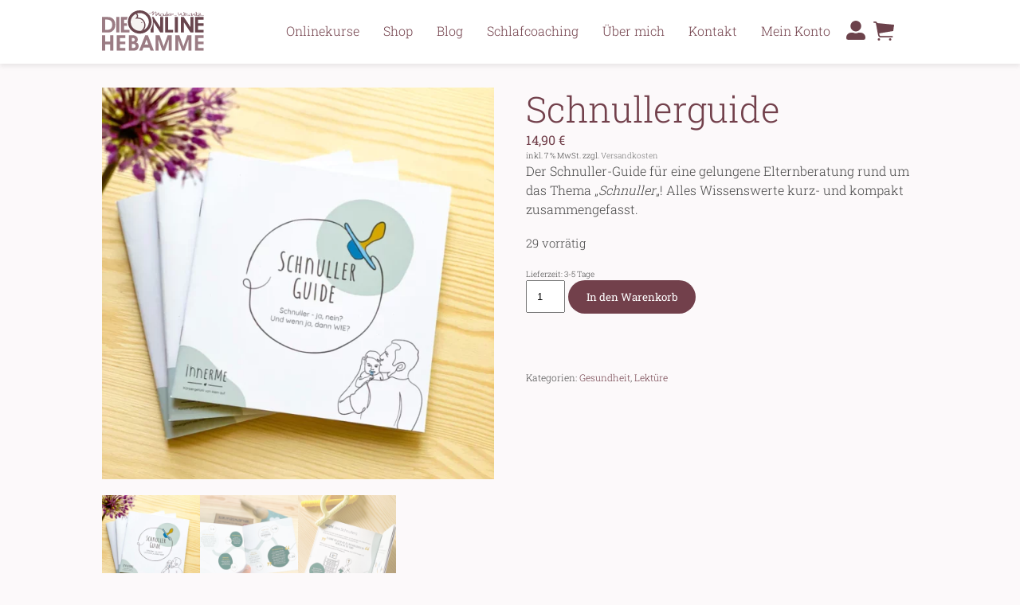

--- FILE ---
content_type: image/svg+xml
request_url: https://www.onlinehebamme.de/bilder_olh/user.svg
body_size: 334
content:
<svg xmlns="http://www.w3.org/2000/svg" width="28.201" height="28.201" viewBox="0 0 28.201 28.201">
  <path id="Icon_awesome-user-alt" data-name="Icon awesome-user-alt" d="M14.1,15.863A7.932,7.932,0,1,0,6.169,7.932,7.934,7.934,0,0,0,14.1,15.863Zm7.05,1.763H18.116a9.588,9.588,0,0,1-8.031,0H7.05A7.05,7.05,0,0,0,0,24.676v.881A2.645,2.645,0,0,0,2.644,28.2H25.558A2.645,2.645,0,0,0,28.2,25.558v-.881A7.05,7.05,0,0,0,21.151,17.626Z" fill="#6c424b"/>
</svg>


--- FILE ---
content_type: image/svg+xml
request_url: https://www.onlinehebamme.de/wp-content/themes/olh/SVG/logo_neu.svg
body_size: 7696
content:
<?xml version="1.0" encoding="UTF-8"?><svg id="Ebene_2" xmlns="http://www.w3.org/2000/svg" viewBox="0 0 215.4 86.6"><defs><style>.cls-1{fill:#69464e;}.cls-2{fill:#f5f2f1;}.cls-3{fill:#9b7c84;}</style></defs><g id="Ebene_1-2"><path class="cls-3" d="M11.3,47.5H0V14.2H11.1c3,0,5.4,.3,7.2,.9,1.8,.6,3.5,1.6,4.9,3.1,1.6,1.5,2.8,3.4,3.6,5.5,.8,2.2,1.2,4.6,1.2,7.3,0,3-.6,5.7-1.7,8.1-1.1,2.4-2.8,4.3-4.9,5.9-1.2,.9-2.6,1.5-4.1,1.9-1.4,.4-3.4,.6-6,.6Zm-.4-5.7c3.6,0,6.3-.9,8-2.7,1.7-1.8,2.6-4.5,2.6-8.3,0-3.5-.9-6.1-2.8-8.1-1.9-1.9-4.5-2.9-7.8-2.9H6.6v21.9h4.3v.1Z"/><path class="cls-3" d="M30,47.5V14.2h6.5V47.5h-6.5Z"/><path class="cls-1" d="M149.8,47.5h-16.9V14.2h6.4v27.4h10.4v5.9h.1Z"/><path class="cls-1" d="M153.2,47.5V14.2h6.5V47.5h-6.5Z"/><path class="cls-1" d="M172.3,47.5h-6.4V14.2h6.2l13.8,21.3V14.2h6.4V47.5h-6l-14-21.9v21.9Z"/><path class="cls-1" d="M213.6,47.5h-18V14.2h18v5.9h-11.5v7.5h11.5v5.8h-11.5v8.2h11.5v5.9Z"/><g><path class="cls-3" d="M6.5,73.1v13.5H0V53.3H6.5v13.5h10.7v-13.5h6.5v33.3h-6.5v-13.5H6.5Z"/><path class="cls-3" d="M49.1,86.6H31.1V53.3h18v5.9h-11.5v7.6h11.5v5.8h-11.5v8.2h11.5v5.8Z"/><path class="cls-3" d="M56.6,86.6V53.3h7.2c1.4,0,2.6,.1,3.5,.2,.9,.1,1.6,.3,2.3,.6,1.8,.7,3.2,1.8,4.2,3.2s1.5,3,1.5,4.9c0,1.6-.3,2.9-.9,4-.6,1.1-1.4,1.9-2.6,2.5,1.6,.5,2.9,1.4,3.9,2.8,.9,1.4,1.4,3,1.4,5,0,1.6-.3,3-.9,4.4s-1.4,2.5-2.4,3.4-2.2,1.5-3.4,1.8c-1.3,.4-3.1,.5-5.4,.5h-8.4Zm6.3-19.9h.8c1.8,0,3.1-.3,4-1,.9-.6,1.3-1.6,1.3-2.9,0-1.2-.4-2.2-1.3-2.8-.8-.6-2.1-.9-3.9-.9h-.9s0,7.6,0,7.6Zm0,14h2c2,0,3.4-.3,4.4-1,.9-.7,1.4-1.7,1.4-3.1,0-1.5-.5-2.7-1.5-3.4-1-.8-2.4-1.2-4.3-1.2h-2v8.7Z"/><path class="cls-3" d="M87.3,79.6l-2.6,7h-6.7l12.9-33.3h5.6l12.7,33.3h-7l-2.6-7h-12.3Zm10.2-6.1l-3.9-10.7-4,10.7h7.9Z"/><path class="cls-3" d="M119,86.6h-6.4V53.3h8.6l8.5,24.2,8.4-24.2h8.6v33.3h-6.4l.2-24.2-8.5,24.2h-4.9l-8.4-24.2,.3,24.2Z"/><path class="cls-3" d="M160.5,86.6h-6.4V53.3h8.6l8.5,24.2,8.4-24.2h8.6v33.3h-6.4l.2-24.2-8.4,24.2h-4.9l-8.4-24.2,.2,24.2Z"/><path class="cls-3" d="M213.6,86.6h-18V53.3h18v5.9h-11.5v7.6h11.5v5.8h-11.5v8.2h11.5v5.8Z"/></g><path class="cls-3" d="M135.2,10.9c.1-.1,.3-.2,.4-.4-.2,0-.3,.1-.5,.1-.2-.4-.3-.8-.3-1.3v-1c0-.5-.1-1-.2-1.5-.7,.2-1.2,.6-1.4,1.1-.1,.3-.2,.8-.2,1.5v.8c0,.3,0,.6,.1,.8-.4,.1-.7,.1-.8,.1-.6,0-1-.3-1.3-1l-.9-2.1c-.6-.9-1.5-1.5-2.8-1.7-1.6,.2-3,.8-4.1,1.6s-1.6,1.6-1.6,2.5c0,.1,0,.3,.1,.4-.1-.1-.3-.2-.4-.3-.6-.6-1-1.7-1.1-3.1-.1-1.5-.2-2.5-.3-2.8-.9,.1-1.8,.6-2.6,1.6-.8,.9-1.7,2.2-2.8,3.8-.1-.4-.2-.9-.2-1.3,0-.3,0-.7,.1-1.3,.1-.6,.1-1,.1-1.3,0-2.3-.6-3.4-1.9-3.4-.5,0-1.3,.6-2.4,1.8-.4,.4-1,1.2-2,2.3-.1-.3-.2-.7-.2-1,0-.2,.1-.7,.2-1.6,.1-.4,.1-.7,.1-.9,0-.5-.1-1-.4-1.5-.7,.3-1.4,.9-2.1,1.7s-1.4,1.4-2.2,1.8c-1.3,.6-3.1,1.1-5.6,1.4,.2,.5,.7,.8,1.4,.8s1.8-.4,3.6-1.1c1.1-.5,2.3-1.1,3.4-1.7,.3,.4,.4,.8,.4,1.3,0,.4-.1,1-.4,1.8-.2,.8-.4,1.4-.4,1.8s.1,.8,.3,1.3c.9-.1,1.7-.7,2.2-1.8,.7-1.4,1.2-2.4,1.6-3.1,.6-1.1,1.4-1.8,2.4-2.3,.4,.7,.6,1.6,.6,2.6,0,.3-.1,1-.2,2.2-.1,.5-.1,1-.1,1.3,0,.9,.2,1.7,.5,2.5,1,0,1.9-.6,2.8-1.7,.7-.9,1.5-2.2,2.5-3.8v.3c0,1,.1,1.8,.3,2.4,.6,1.8,2.4,2.8,5.1,3,.5,.1,1.1,.2,1.7,.2,1.1,0,2.6-.3,4.3-.9,.2,0,.5,.1,1,.2,.4,.1,.8,.1,1.1,.1,.7,0,1.3-.1,1.8-.3,.4,.3,.9,.4,1.6,.4h.6c-.1-.3-.2-.6-.5-.9-.3-.2-.3-.3-.4-.4Zm-7.2,.4c-.6,.3-1.3,.4-2.1,.4s-1.5-.2-1.9-.5-.7-.7-.7-1.1c0-.5,.3-1.1,1-1.8,.8-.7,1.7-1.1,2.7-1.1,.9,0,1.3,.3,1.3,.8,0,.1,0,.3-.1,.5s-.1,.4-.1,.5c0,.2,.1,.5,.4,.8,.2,.2,.4,.4,.4,.6,0,.4-.3,.7-.9,.9Z"/><path class="cls-3" d="M134.8,5.9c.1-.1,.2-.3,.2-.5v-.4c-.8,.2-1.2,.3-1.2,.5,0,.1,.1,.3,.4,.7,.2-.1,.4-.3,.6-.3Z"/><path class="cls-3" d="M152.5,11.1c-1.7,.3-2.9,.4-3.8,.4-.7,0-1.5-.1-2.3-.3-.9-.2-1.4-.5-1.4-.8,0-.1,1-.4,2.9-.8,2.1-.4,3.2-.9,3.2-1.6,0-.3-.2-.5-.7-.6-.3-.1-.7-.1-1.2-.1-1.2,0-2.4,.2-3.6,.5-1.7,.5-2.5,1.2-2.5,2.1,0,.4,.2,.8,.6,1.1-.9-.1-1.4-.2-1.5-.2-.9-.1-1.5-.3-1.8-.7,.2-.2,.7-.6,1.5-1.2,.6-.4,1.1-.8,1.7-1.2,.8-.6,1.4-1,1.8-1.5l-.9-.1c-1.1,0-2.2,.4-3.5,1.1-1,.6-1.9,1.3-2.7,2.1-.3-.6-.5-1.2-.6-1.9-.1-1.1-.1-1.9-.1-2.4-.1-.9-.4-1.7-1-2.4-.7,.1-1,.4-1,.7,0,.1,.1,.5,.4,1,.3,.6,.4,1.4,.4,2.7,0,.1-.1,.8-.2,2v1.2c0,.6,.1,1.1,.3,1.7,.9,0,1.4-.1,1.8-.2,.2-.1,.4-.3,.8-.6,1,.2,2,.3,2.9,.4,1,.1,2.1,.1,3.4,.1,0-.1-.1-.1-.1-.2h.2c1,.2,2.4,.3,4.4,.3,2.3,0,4.1-.1,5.2-.3,1.2-.2,1.9-.5,2.3-1.1-.4-.1-.8-.1-1.1-.1-.9,.5-2.1,.6-3.8,.9Zm-3.7-2.9h.6c-.4,.3-.9,.5-1.3,.7-.7,.3-1.6,.4-2.6,.4,.7-.7,1.8-1.1,3.3-1.1Zm-8.5,1.1c0-.4,.4-.8,1.2-1.3,.6-.4,1.3-.6,2-.9-.1,.3-.5,.7-1.2,1.1-.3,.3-.9,.6-2,1.1h0Z"/><path class="cls-3" d="M213.8,10.8c-.4-.1-.8-.1-1.3-.1-.6,0-2.1,.1-4.5,.4-1,.1-1.9,.2-2.7,.2-.6,0-1-.1-1-.3,0-.6,.6-1,1.8-1.3,1.8-.4,2.9-.7,3.3-.9-.3-.1-.7-.2-1-.2h-1.7c.2-.3,.4-.5,.7-.8s.4-.6,.4-.8c0-.4-.3-.7-.9-.9-.6-.2-1.2-.3-2-.3-.7,0-1.3,.1-2,.2-.7,.2-1.2,.5-1.5,.9,.9-.1,1.5-.1,2-.2,.5,0,.9-.1,1.3-.1,1,0,1.5,.2,1.5,.5,0,.4-.4,.9-1.2,1.2-.2,.1-1.2,.5-2.8,1.1,.5,.2,.8,.2,.9,.3,0,0,.1,0,.3,.1-.4,.3-.7,.5-.9,.7-.3,.3-.4,.5-.4,.8-.8-.1-1.5-.2-1.9-.5-.6-.4-.9-.8-.9-1.4,0-.2,.1-.4,.2-.6,.5,0,.9-.1,1.4-.2,.4-.1,.7-.3,.9-.7-1-.1-1.6-.2-1.9-.2s-.5-.2-.5-.6v-.7c0-.7-.1-1.3-.2-1.8-.2-.6-.5-1.1-1.1-1.6-.7,.2-1.2,.3-1.3,.5-.1,.1-.1,.2-.2,.4,0,.1-.1,.2-.2,.5,.7,.1,1.2,.1,1.3,.2s.2,.3,.2,.5v1.1c0,.7-.1,1.2-.3,1.4-.3,.3-1.1,.4-2.4,.5,.2,.4,.6,.6,1.2,.8,1,.2,1.5,.5,1.5,.8,0,.5,.2,.9,.5,1.3-.4,.1-.7,.1-.9,.1-1.8,0-2.7-1.6-2.7-4.7-.8,.2-1.8,.9-3,1.9-.6,.5-1.3,1.2-2.1,2-.1-.4-.2-.8-.2-1.3,0-.3,0-.7,.1-1.2s.1-.9,.1-1.2c0-.4-.1-.8-.3-1-1.5,1.2-2.9,2-4.1,2.4-1.3,.4-3,.7-5.2,.7,.2-.2,.3-.4,.3-.6,0-.3-.2-.5-.7-.6-.3-.1-.7-.1-1.2-.1-1.2,0-2.4,.2-3.6,.5-.5,.2-1,.3-1.3,.5,0-.2,0-.5-.1-.7-.1-.4-.1-.6-.1-.8,0-.3,.2-.4,.6-.5,.4-.1,1.4-.2,3-.3-.1-.3-.1-.5-.2-.6-.1-.2-.3-.3-.6-.4-.2,0-.5,0-.8,.1-.6,.1-1,.2-1.2,.2l-.6-.1c-.2-.2-.5-.6-.9-1.3-.2-.3-.5-.6-.8-.9-.4,.4-.6,.7-.6,1.1s.2,.9,.6,1.6c.4,.7,.6,1.1,.6,1.5,0,2.8-.9,4.2-2.7,4.2-.7,0-1.3-.5-1.7-1.5s-.9-2.6-1.5-4.6c-.6,.3-1,.8-1.4,1.3-.2,.4-.5,.8-.7,1.2s-.5,.7-.8,1-.8,.7-1.3,1c-.4-.5-.7-1-.9-1.7-.1-.4-.2-1-.4-1.8-.1-.9-.3-1.5-.3-1.8-.5,.1-1,.1-1.5,.2,.2,.3,.4,1,.6,2.2,.2,1.2,.5,2.1,.7,2.7,.4,.9,.9,1.4,1.5,1.4,.9,0,1.8-.4,2.7-1.3,.4-.4,.8-.9,1.4-1.5,.3,1.3,.5,2,.6,2.1,.5,1.2,1.4,1.8,2.7,1.8,1.5,0,2.6-.4,3.3-1.1,0-.1,.1-.1,.1-.2,.4,.4,1,.7,2,.9s2.4,.3,4.4,.3c2.3,0,4.1-.1,5.2-.3,1.2-.2,1.9-.5,2.3-1.1-.4-.1-.8-.1-1.1-.1-.8,0-2.1,.1-3.8,.4-1.7,.3-2.9,.4-3.8,.4-.7,0-1.5-.1-2.3-.3-.9-.2-1.4-.5-1.4-.8,0-.1,1-.4,2.9-.8,1.4-.3,2.3-.6,2.8-1,.8,.4,1.6,.6,2.2,.6,.7,0,1.6-.2,2.8-.5,.3-.1,1.2-.4,2.7-.9,.1,.2,.1,.4,.1,.6s-.1,.6-.2,1.3c-.1,.3-.1,.5-.1,.8,0,.4,.1,.8,.3,1.1,.3,.4,.6,.7,1.1,.7,.3,0,.9-.4,1.7-1.2,.7-.7,1.5-1.6,2.6-2.7,.2,.8,.3,1.4,.4,1.6,.2,.6,.5,1.1,1,1.4,.5,.4,1.3,.6,2.2,.6h.9l1.6-.2c.8,.4,1.7,.6,2.9,.6h1.1v-.1c.2,0,.5,.1,.8,.1,.6,0,2.2-.2,4.7-.5,1.1-.2,2-.2,2.8-.2h3.7c-.8-.6-1.3-.7-1.6-.8Zm-36.6-1.8c-.7,.3-1.6,.4-2.6,.4,.7-.7,1.8-1.1,3.3-1.1h.6c-.4,.2-.8,.5-1.3,.7Z"/><path class="cls-3" d="M57.5,41.6h-11.2v-8.2h6.9c-.6-1.8-1-3.8-1.2-5.8h-5.7v-7.6h6c.4-2,.9-4,1.7-5.9h-14.1V47.4h18v-5.4c-.2-.1-.3-.2-.4-.4Z"/><path class="cls-1" d="M122.2,14.2v21.3l-13.8-21.3h-3.4c1.4,3.3,2.2,6.9,2.2,10.8,0,5.8-1.8,11.2-4.9,15.7v6.8h6.4V25.6l13.9,21.9h6V14.2h-6.4Z"/><path class="cls-2" d="M88.8,31.8c0-7.8-5.3-14-14.5-14h-.8c-1.5,0-3,0-4.4,.4,.1,0,2.4-1.8,3.1-2.9h0c.7-1.1,1.1-2.3,1.1-3.4,0-1.7-1.1-2.9-2.8-3.8-6.1,3.2-10.3,9.6-10.3,17,0,10.6,8.6,19.1,19.1,19.1,.7,0,1.5,0,2.2-.1,4.5-2.3,7.3-7.5,7.3-12.3Z"/><path class="cls-1" d="M75.2,15.2c.5-1.1,.8-2.3,.8-3.4,0-2.3-1.1-3.8-2.6-5-1,.3-1.9,.7-2.8,1.2,1.7,.9,2.8,2,2.8,3.8,0,1.1-.4,2.3-1.1,3.4h0c-.7,1.1-3,2.9-3.1,2.9,1.4-.3,2.8-.4,4.4-.4h.8c9.1,0,14.5,6.3,14.5,14,0,4.8-2.8,10-7.2,12.2,2.1-.2,4.2-.8,6-1.7,2.3-2.9,3.7-6.6,3.7-10.5-.1-9.4-6.7-16.1-16.2-16.5Z"/><circle class="cls-1" cx="83.6" cy="26.4" r="1"/><path class="cls-1" d="M79.4,5.8c10.6,0,19.1,8.6,19.1,19.1s-8.6,19.1-19.1,19.1-19.1-8.6-19.1-19.1,8.5-19.1,19.1-19.1m0-5.8c-13.8,0-25,11.2-25,25s11.2,25,25,25,25-11.2,25-25S93.2,0,79.4,0h0Z"/></g></svg>